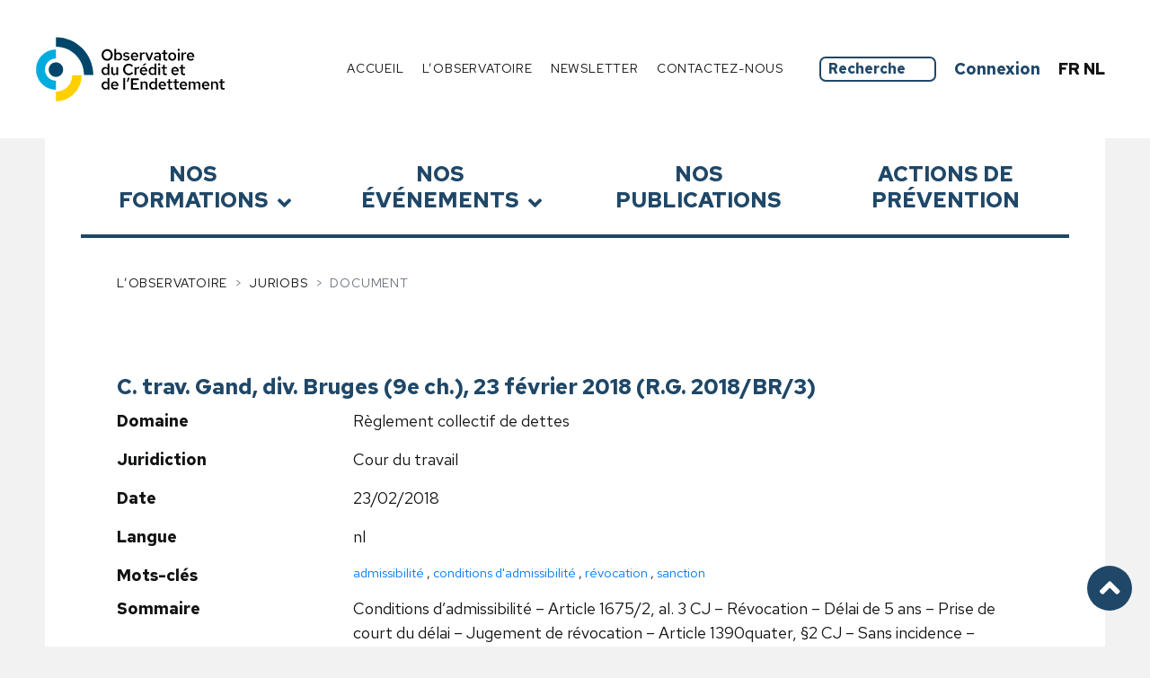

--- FILE ---
content_type: text/html; charset=UTF-8
request_url: https://observatoire-credit.be/fr/juriobs/152/c-trav-gand-div-bruges-9e-ch-23-fevrier-2018-rg-2018br3
body_size: 8648
content:
<!DOCTYPE html>
<html lang="fr">

<head>
    <title>Observatoire du Crédit et de l’Endettement</title>

    <meta charset="UTF-8">

    <!-- SEO -->
<title></title>

<meta name="description" itemprop="description" content="" />

<meta property="og:title" content="" />
<meta property="og:description" content="" />
<meta property="og:image" content="" />
<meta property="og:url" content="https://observatoire-credit.be/fr/juriobs/152/c-trav-gand-div-bruges-9e-ch-23-fevrier-2018-rg-2018br3" />
<meta property="og:type" content="article" />

<meta property="og:site_name" content="Observatoire du Crédit et de l’Endettement" />
<meta property="og:locale" content="fr" />
<!-- / SEO -->

    <!-- Favicons -->
    <!-- NB: Add favicon -->
    <!-- / Favicons -->

    <meta name="viewport" content="initial-scale=1, width=device-width, shrink-to-fit=no" />
    <meta name="HandheldFriendly" content="True" />

    <!-- favicon -->
    <link rel="apple-touch-icon" sizes="57x57" href="https://observatoire-credit.be/img/favicon/apple-icon-57x57.png">
    <link rel="apple-touch-icon" sizes="60x60" href="https://observatoire-credit.be/img/favicon/apple-icon-60x60.png">
    <link rel="apple-touch-icon" sizes="72x72" href="https://observatoire-credit.be/img/favicon/apple-icon-72x72.png">
    <link rel="apple-touch-icon" sizes="76x76" href="https://observatoire-credit.be/img/favicon/apple-icon-76x76.png">
    <link rel="apple-touch-icon" sizes="114x114" href="https://observatoire-credit.be/img/favicon/apple-icon-114x114.png">
    <link rel="apple-touch-icon" sizes="120x120" href="https://observatoire-credit.be/img/favicon/apple-icon-120x120.png">
    <link rel="apple-touch-icon" sizes="144x144" href="https://observatoire-credit.be/img/favicon/apple-icon-144x144.png">
    <link rel="apple-touch-icon" sizes="152x152" href="https://observatoire-credit.be/img/favicon/apple-icon-152x152.png">
    <link rel="apple-touch-icon" sizes="180x180" href="https://observatoire-credit.be/img/favicon/apple-icon-180x180.png">
    <link rel="icon" type="image/png" sizes="192x192"  href="https://observatoire-credit.be/img/favicon/android-icon-192x192.png">
    <link rel="icon" type="image/png" sizes="32x32" href="https://observatoire-credit.be/img/favicon/favicon-32x32.png">
    <link rel="icon" type="image/png" sizes="96x96" href="https://observatoire-credit.be/img/favicon/favicon-96x96.png">
    <link rel="icon" type="image/png" sizes="16x16" href="https://observatoire-credit.be/img/favicon/favicon-16x16.png">
    <link rel="manifest" href="/manifest.json">
    <meta name="msapplication-TileColor" content="#ffffff">
    <meta name="msapplication-TileImage" content="/ms-icon-144x144.png">
    <meta name="theme-color" content="#ffffff">

    <!-- Stylesheets -->
    <link href="https://fonts.googleapis.com/css?family=Red+Hat+Text:400,500,700&display=swap" rel="stylesheet" />
    <link href="https://cdnjs.cloudflare.com/ajax/libs/font-awesome/5.12.0-1/css/all.min.css" rel="stylesheet" />
    <!-- / Stylesheets -->

    <link href="https://observatoire-credit.be/css/app.css?id=5c459591672936350a5b" rel="stylesheet">

    <script
        src="https://code.jquery.com/jquery-3.4.1.min.js"
        integrity="sha256-CSXorXvZcTkaix6Yvo6HppcZGetbYMGWSFlBw8HfCJo="
        crossorigin="anonymous"></script>

    <script src="https://observatoire-credit.be/js/vendor.js?id=ee496b26f8ea9d34f7e7" defer></script>
    <script src="https://observatoire-credit.be/js/app.js?id=f0dbe960db55c9825d3e" defer></script>

    
    <meta name="csrf-token" content="dDLyyi6n4WKV0nSb2P1Sah4BqFzsBymhw0vV3amE" />

            <!-- Global site tag (gtag.js) - Google Analytics -->
        <script async src="https://www.googletagmanager.com/gtag/js?id=UA-24072550-1"></script>
        <script>
            window.dataLayer = window.dataLayer || [];
            function gtag(){dataLayer.push(arguments);}
            gtag('js', new Date());
            gtag('config', 'UA-24072550-1');
        </script>
    </head>

<body class="page-19">

<!-- Global wrapper -->
<div class="site-wrapper">

    <!-- Header -->
<header class="site-header fixed-top align-items-center">
    <div class="site-header-wrapper navbar navbar-expand-lg align-items-center mx-auto">
        <div class="navbar-brand p-0">
            <h1 class="site-logo m-0">
                <a href="https://observatoire-credit.be/fr" class="d-block">
                    <span class="sr-only sr-only-focusable">Observatoire du Crédit et de l’Endettement</span>
                    <img src="https://observatoire-credit.be/img/logo-observatoire-credit-endettement-fr.svg"
                         alt="Logo de l’Observatoire du Crédit et de l’Endettement"
                         width="210" height="70"/>
                </a>
            </h1>
        </div>

        <!-- Choose between different templates of nav -->
        <button class="navbar-toggler" type="button" data-toggle="collapse" data-target="#navbarSupportedContent"
                aria-controls="navbarSupportedContent" aria-expanded="false" aria-label="Basculer la navigation">
            <span class="navbar-toggler-icon"></span>
        </button>

        <div class="collapse navbar-collapse justify-content-end" id="navbarSupportedContent">
            <nav class="menu">
    <h2 class="sr-only">Menu</h2>
    <ul class="navbar-nav mr-auto list-unstyled align-items-center">

                                    <li class="nav-item px-3">
                    <a class="nav-link" href="https://observatoire-credit.be/fr">Accueil</a>
                </li>
                                                <li class="nav-item px-3 dropdown">

                    <a class="nav-link dropdown-toggle" data-toggle="dropdown" role="button"
                       href="">
                        L’Observatoire
                    </a>

                    <ul class="dropdown-menu">
                                                                                    <li class="dropdown-submenu">
                                    <a class="dropdown-item dropdown-toggle" href="">
                                        Qui sommes-nous ?
                                    </a>
                                    <div class="dropdown-menu">
                                                                                    <a class="dropdown-item" href="https://observatoire-credit.be/fr/historique">
                                                Historique
                                            </a>
                                                                                    <a class="dropdown-item" href="https://observatoire-credit.be/fr/missions">
                                                Missions
                                            </a>
                                                                                    <a class="dropdown-item" href="https://observatoire-credit.be/fr/conseil-administration">
                                                CA et AG
                                            </a>
                                                                                    <a class="dropdown-item" href="https://observatoire-credit.be/fr/equipe">
                                                Equipe
                                            </a>
                                                                                    <a class="dropdown-item" href="https://observatoire-credit.be/fr/rapport-activite">
                                                Rapports d’activité
                                            </a>
                                                                            </div>
                                </li>
                                                                                                                <li>
                                    <a class="dropdown-item" href="https://observatoire-credit.be/fr/presse">
                                        Presse
                                    </a>
                                </li>
                                                                                                                <li>
                                    <a class="dropdown-item" href="https://observatoire-credit.be/fr/evenements-passes">
                                        Evenements passés
                                    </a>
                                </li>
                                                                                                                <li>
                                    <a class="dropdown-item" href="https://observatoire-credit.be/fr/podcasts">
                                        Podcasts
                                    </a>
                                </li>
                                                                        </ul>
                </li>
                                                <li class="nav-item px-3">
                    <a class="nav-link" href="https://observatoire-credit.be/fr/newsletter">Newsletter</a>
                </li>
                                                <li class="nav-item px-3">
                    <a class="nav-link" href="https://observatoire-credit.be/fr/contact">Contactez-nous</a>
                </li>
                    
        <li class="nav-item pl-xl-5 pl-3 pr-1">

        </li>

        <li class="nav-item pr-2 pl-0">
            <form action="https://observatoire-credit.be/fr/recherche" method="GET" class="navbar-search py-3">
                <input type="text" name="query" class="form-control form-control-sm font-weight-bold"
                       placeholder="Recherche" value=""/>
            </form>
        </li>

                    <li class="nav-item px-2 font-weight-bold">
                <a href="https://observatoire-credit.be/fr/login" class="color-blue-magenta">Connexion</a>
            </li>
        
        <li class="nav-item px-2 font-weight-bold">
                            <a href="/fr" title="fr"
                   class="color-body is--active">
                    FR
                </a>
                            <a href="/nl" title="nl"
                   class="color-body ">
                    NL
                </a>
                    </li>

    </ul>
</nav>
        </div>
    </div>
</header>
<!-- / Header -->

          <!-- Main content -->
      <main class="site-main">
        <div class="container-fluid">

          <nav class="container-fluid">
  <h2 class="sr-only">Sous-menu</h2>
  <div class="menu-cell row">
          <a class="d-flex cell-link width_angle col-12 col-md-3 p-6 text-center align-items-center justify-content-center"
             href="https://observatoire-credit.be/fr/nos-formations">Nos <br />formations</a>
    <a class="d-flex cell-link width_angle alternative col-12 col-md-3 p-6 text-center align-items-center justify-content-center"
       href="https://observatoire-credit.be/fr/nos-evenements">Nos <br />événements</a>
    <a class="d-flex cell-link col-12 col-md-3 p-6 text-center align-items-center justify-content-center"
       href="https://observatoire-credit.be/fr/nos-analyses">Nos <br /> publications</a>
    <a class="d-flex cell-link col-12 col-md-3 p-6 text-center align-items-center justify-content-center"
       href="https://observatoire-credit.be/fr/actions-prevention">Actions de prévention</a>
  </div>
</nav>

          <!-- Main content wrapper -->
          <section class="px-6 mb-xl">

            <!-- Breadcrumb -->
            <nav class="py-6" aria-label="breadcrumb">
              <ol class="breadcrumb">
                  <li class="breadcrumb-item"><a href="/">L’Observatoire</a></li>
                  <li class="breadcrumb-item"><a href="https://observatoire-credit.be/fr/juriobs">JuriObs</a></li>
                <li class="breadcrumb-item active" aria-current="page">Document</li>
              </ol>
            </nav>
            <!-- / Breadcrumb -->

            <!-- Block: Result -->
<article class="mb-6 pt-5">
    <h3>C. trav. Gand, div. Bruges (9e ch.), 23 février 2018 (R.G. 2018/BR/3)</h3>

    
    <div class="row">
        <div class="col-12 col-md-3">
            <p class="m-0 font-weight-bold">Domaine</p>
        </div>
        <div class="col-12 col-md-9">
            <p>Règlement collectif de dettes</p>
        </div>
    </div>

            <div class="row">
            <div class="col-12 col-md-3">
                <p class="m-0 font-weight-bold">Juridiction</p>
            </div>
            <div class="col-12 col-md-9">
                <p>Cour du travail</p>
            </div>
        </div>
    
    
            <div class="row">
            <div class="col-12 col-md-3">
                <p class="m-0 font-weight-bold">Date</p>
            </div>
            <div class="col-12 col-md-9">
                <p>23/02/2018</p>
            </div>
        </div>
    
    
    <div class="row">
        <div class="col-12 col-md-3">
            <p class="m-0 font-weight-bold">Langue</p>
        </div>
        <div class="col-12 col-md-9">
            <p>nl</p>
        </div>
    </div>

    <div class="row">
        <div class="col-12 col-md-3">
            <p class="m-0 font-weight-bold">Mots-clés</p>
        </div>
        <div class="col-12 col-md-9">
            <p style="font-size: 0.8em;">
                                    <a href="https://observatoire-credit.be/fr/juriobs?action=rechercher&amp;keywords=%5B%7B%22id%22%3A26%2C%22value%22%3A%22admissibilit%5Cu00e9%22%7D%5D#results">admissibilité</a>
                                            ,
                                                        <a href="https://observatoire-credit.be/fr/juriobs?action=rechercher&amp;keywords=%5B%7B%22id%22%3A32%2C%22value%22%3A%22conditions+d%27admissibilit%5Cu00e9%22%7D%5D#results">conditions d&#039;admissibilité</a>
                                            ,
                                                        <a href="https://observatoire-credit.be/fr/juriobs?action=rechercher&amp;keywords=%5B%7B%22id%22%3A161%2C%22value%22%3A%22r%5Cu00e9vocation%22%7D%5D#results">révocation</a>
                                            ,
                                                        <a href="https://observatoire-credit.be/fr/juriobs?action=rechercher&amp;keywords=%5B%7B%22id%22%3A171%2C%22value%22%3A%22sanction%22%7D%5D#results">sanction</a>
                                                </p>
        </div>
    </div>

    <div class="row">
        <div class="col-12 col-md-3">
            <p class="m-0 font-weight-bold">Sommaire</p>
        </div>
        <div class="col-12 col-md-9">
            <p>Conditions d’admissibilité – Article 1675/2, al. 3 CJ – Révocation – Délai de 5 ans – Prise de court du délai – Jugement de révocation – Article 1390quater, §2 CJ – Sans incidence – Admissibilité</p>
        </div>
    </div>

            <div class="row">
            <div class="col-12 col-md-3">
                <p class="m-0 font-weight-bold">Fichier(s) téléchargeable(s)</p>
            </div>
            <div class="col-12 col-md-9">
                                    <p>
                        <a href="https://observatoire-credit.be/fr/juriobs/152/c-trav-gand-div-bruges-9e-ch-23-fevrier-2018-rg-2018br3?media=974&action=telecharger" class="td-underline" title="Télécharger le fichier">
                            R.G.-2018.BR.3.pdf
                        </a>
                    </p>
                            </div>
        </div>
    
    
    
</article>
<!-- / Block: Result -->

          </section>
          <!-- / Main content wrapper -->

        </div>
      </main>
      <!-- / Main content -->


    <!-- Footer -->
<footer class="site-footer bg-blue-magenta container-fluid text-white" role="contentInfo">
    <div class="hotlinks row p-6 text-center text-md-left">
        <div class="col-md-6 col-lg-3 col-12">
            <div class="site-footer-logo">
                <svg xmlns="http://www.w3.org/2000/svg" viewBox="0 0 228.896 76.712">
  <defs/>
  <path fill="#3A2794" d="M24.058 30.022a8.822 8.822 0 108.822 8.822 8.822 8.822 0 00-8.822-8.822" class="a"/>
  <path d="M93.241 19.133a6.879 6.879 0 01-.533 2.694 6.7 6.7 0 01-3.636 3.646 7.146 7.146 0 01-5.417 0 6.674 6.674 0 01-3.646-3.646 7.073 7.073 0 010-5.388 6.668 6.668 0 013.646-3.646 7.146 7.146 0 015.417 0 6.833 6.833 0 014.17 6.34zm-3.39 0a4.565 4.565 0 00-.266-1.571 3.848 3.848 0 00-.733-1.257 3.438 3.438 0 00-1.114-.828 3.32 3.32 0 00-2.78 0 3.423 3.423 0 00-1.114.828 3.837 3.837 0 00-.733 1.257 4.759 4.759 0 000 3.141 3.822 3.822 0 00.733 1.257 3.415 3.415 0 001.114.829 3.326 3.326 0 002.78 0 3.429 3.429 0 001.114-.829 3.834 3.834 0 00.733-1.257 4.558 4.558 0 00.266-1.57zM105.33 20.904a5.271 5.271 0 01-.352 1.933 4.9 4.9 0 01-.97 1.571 4.641 4.641 0 01-1.458 1.061 4.182 4.182 0 01-1.789.391 3.4 3.4 0 01-1.495-.334 3.511 3.511 0 01-1.19-.923v1.2h-3.051V12.184l3.084-.476v5.522a3.484 3.484 0 011.238-.953 3.775 3.775 0 011.637-.361 3.821 3.821 0 011.695.39 4.287 4.287 0 011.38 1.066 5.231 5.231 0 01.923 1.59 5.474 5.474 0 01.348 1.942zm-5.369-2.435a2.53 2.53 0 00-1.028.2 2.4 2.4 0 00-.819.6v3.275a2.709 2.709 0 00.838.571 2.473 2.473 0 001.009.21 2.226 2.226 0 001.676-.695 2.418 2.418 0 00.666-1.742 2.378 2.378 0 00-.676-1.724 2.236 2.236 0 00-1.666-.695zM106.206 24.789l1.352-2.057a10.725 10.725 0 001.752.771 4.7 4.7 0 001.408.219 2.052 2.052 0 001.028-.219.654.654 0 00.381-.58.553.553 0 00-.219-.457 1.555 1.555 0 00-.7-.247l-1.885-.343a4.06 4.06 0 01-2.161-.99 2.509 2.509 0 01-.733-1.866 2.831 2.831 0 011.095-2.361 4.781 4.781 0 013.018-.857 7.447 7.447 0 012.038.286 8.512 8.512 0 011.961.837l-1.408 1.961a7.133 7.133 0 00-1.438-.629 4.757 4.757 0 00-1.38-.21 1.741 1.741 0 00-.866.181.558.558 0 00-.314.5.519.519 0 00.219.457 2.081 2.081 0 00.79.247l1.847.343a4.214 4.214 0 012.208 1 2.384 2.384 0 01.743 1.837 2.918 2.918 0 01-.315 1.343 3.148 3.148 0 01-.885 1.066 4.4 4.4 0 01-1.352.7 5.33 5.33 0 01-1.676.257 9.809 9.809 0 01-2.494-.3 6.392 6.392 0 01-2.014-.889zM125.44 24.407a6.4 6.4 0 01-1.923 1.209 6.155 6.155 0 01-2.209.371 5.255 5.255 0 01-2.028-.39 5.182 5.182 0 01-1.646-1.076 4.95 4.95 0 01-1.1-1.619 5.017 5.017 0 01-.4-2 5.279 5.279 0 01.381-2.018 5.088 5.088 0 011.038-1.619 4.7 4.7 0 011.57-1.076 4.949 4.949 0 011.961-.39 4.791 4.791 0 011.951.39 4.585 4.585 0 011.524 1.076 4.947 4.947 0 011 1.647 5.931 5.931 0 01.362 2.1v.667h-6.759a2.459 2.459 0 00.837 1.332 2.246 2.246 0 001.467.514 2.891 2.891 0 001.114-.209 2.072 2.072 0 00.828-.609zm-4.379-6.207a1.73 1.73 0 00-1.219.456 2.433 2.433 0 00-.685 1.275h3.9a2.351 2.351 0 00-.724-1.266 1.874 1.874 0 00-1.276-.465zM127.569 25.798v-9.824h3.084v2.224a4.8 4.8 0 011.133-1.819 2.2 2.2 0 011.533-.6 3.531 3.531 0 01.533.066 2.577 2.577 0 01.495.182v2.646a3.3 3.3 0 00-.666-.219 3.523 3.523 0 00-.781-.086 2.614 2.614 0 00-1.285.332 2.7 2.7 0 00-.962.885v6.213zM138.897 25.796l-3.979-9.824h3.351l2.228 6.169 2.247-6.169h3.179l-4.017 9.824zM149.92 25.949a3.581 3.581 0 01-2.437-.828 2.708 2.708 0 01-.952-2.142 2.472 2.472 0 011.009-2.1 4.637 4.637 0 012.818-.753 5.879 5.879 0 011.086.1 7.152 7.152 0 011.2.352v-.8a1.246 1.246 0 00-.485-1.066 2.43 2.43 0 00-1.457-.362 5.327 5.327 0 00-1.228.162 9.937 9.937 0 00-1.532.524l-1.066-2.151a13.345 13.345 0 012.314-.8 9.427 9.427 0 012.2-.267 4.726 4.726 0 013.17.97 3.394 3.394 0 011.133 2.723v6.283h-3.046v-.857a4.487 4.487 0 01-1.3.771 4.1 4.1 0 01-1.427.241zm-.552-3.027a.822.822 0 00.4.733 2.031 2.031 0 001.1.257 3.437 3.437 0 00.924-.124 3.246 3.246 0 00.847-.371V22.16c-.28-.063-.562-.114-.847-.152a6.365 6.365 0 00-.848-.058 2.276 2.276 0 00-1.171.248.794.794 0 00-.405.724zM158.736 22.77v-4.421h-1.9v-2.38h1.9v-2.72l3.084-.628v3.351h2.631v2.38h-2.628v3.808a1.186 1.186 0 00.3.914 1.481 1.481 0 001 .267 3.767 3.767 0 00.533-.038 5.661 5.661 0 00.724-.171v2.494a6.332 6.332 0 01-1.028.219 7.824 7.824 0 01-1.086.086 3.828 3.828 0 01-2.628-.8 3 3 0 01-.902-2.361zM165.437 20.903a5.17 5.17 0 01.391-2.018 4.865 4.865 0 011.072-1.605 5.034 5.034 0 011.628-1.066 5.255 5.255 0 012.028-.39 5.325 5.325 0 012.037.39 5.019 5.019 0 011.637 1.066 4.876 4.876 0 011.076 1.609 5.182 5.182 0 01.39 2.018 5.067 5.067 0 01-.4 2.018 4.924 4.924 0 01-2.713 2.676 5.466 5.466 0 01-4.055 0 4.9 4.9 0 01-2.7-2.695 5.12 5.12 0 01-.391-2.003zm5.122 2.475a1.935 1.935 0 001.532-.695 2.629 2.629 0 00.6-1.781 2.7 2.7 0 00-.6-1.8 1.914 1.914 0 00-1.532-.714 1.887 1.887 0 00-1.524.714 2.731 2.731 0 00-.59 1.8 2.655 2.655 0 00.59 1.781 1.906 1.906 0 001.524.697zM178.937 14.45a1.674 1.674 0 01-1.228-.5 1.65 1.65 0 01-.505-1.209 1.757 1.757 0 011.733-1.733 1.7 1.7 0 011.228.514 1.693 1.693 0 01.019 2.428 1.7 1.7 0 01-1.247.5zm1.542 1.523v9.819h-3.08v-9.82zM182.592 25.798v-9.824h3.085v2.224a4.8 4.8 0 011.133-1.819 2.2 2.2 0 011.532-.6 3.52 3.52 0 01.533.066 2.546 2.546 0 01.495.182v2.646a3.289 3.289 0 00-.666-.219 3.516 3.516 0 00-.781-.086 2.614 2.614 0 00-1.285.332 2.7 2.7 0 00-.962.885v6.213zM199.327 24.407a6.413 6.413 0 01-1.923 1.209 6.155 6.155 0 01-2.209.371 5.256 5.256 0 01-2.028-.39 5.175 5.175 0 01-1.646-1.076 4.949 4.949 0 01-1.1-1.619 5.017 5.017 0 01-.4-2 5.291 5.291 0 01.38-2.018 5.089 5.089 0 011.038-1.619 4.7 4.7 0 011.57-1.076 4.949 4.949 0 011.961-.39 4.791 4.791 0 011.951.39 4.585 4.585 0 011.524 1.076 4.946 4.946 0 011 1.647 5.931 5.931 0 01.362 2.1v.667h-6.759a2.459 2.459 0 00.838 1.332 2.246 2.246 0 001.467.514 2.891 2.891 0 001.114-.209 2.072 2.072 0 00.828-.609zm-4.379-6.207a1.73 1.73 0 00-1.219.456 2.433 2.433 0 00-.685 1.275h3.9a2.355 2.355 0 00-.724-1.266 1.875 1.875 0 00-1.272-.465z" class="b"/>
  <g>
    <path d="M86.767 43.161v-1.276a3.357 3.357 0 01-1.266 1.009 3.991 3.991 0 01-3.361-.018 4.289 4.289 0 01-1.38-1.038 4.91 4.91 0 01-.914-1.543 5.5 5.5 0 01.009-3.8 4.736 4.736 0 01.943-1.542 4.511 4.511 0 011.418-1.028 4.1 4.1 0 011.752-.381 3.584 3.584 0 011.533.333 3.881 3.881 0 011.247.924v-5.258l2.152-.362v13.976zm-5.122-4.76a3.054 3.054 0 00.819 2.171 2.652 2.652 0 002.018.876 2.993 2.993 0 001.267-.267 2.76 2.76 0 001-.781v-4.018a3.058 3.058 0 00-1.009-.752 2.937 2.937 0 00-1.257-.276 2.66 2.66 0 00-2.028.867 3.067 3.067 0 00-.805 2.179zM93.392 33.621v5.674a2.366 2.366 0 00.572 1.656 1.959 1.959 0 001.524.628 2.4 2.4 0 001.18-.3 2.583 2.583 0 00.914-.885v-6.778h2.151v9.539h-2.151v-1.58a3.814 3.814 0 01-1.3 1.285 3.408 3.408 0 01-1.742.448 3.16 3.16 0 01-2.371-.952 3.381 3.381 0 01-.923-2.456v-6.283zM112.737 41.294a4.413 4.413 0 001.952-.448 4.73 4.73 0 001.609-1.285l1.5 1.447a6.861 6.861 0 01-5.141 2.342 6.927 6.927 0 01-2.713-.533 6.856 6.856 0 010-12.662 7.093 7.093 0 015.617.1 6.332 6.332 0 012.294 1.733l-1.542 1.524a5.064 5.064 0 00-1.656-1.362 4.346 4.346 0 00-2-.485 4.4 4.4 0 00-1.809.371 4.323 4.323 0 00-1.438 1.018 4.891 4.891 0 00-.952 1.532 5.332 5.332 0 000 3.808 4.61 4.61 0 00.971 1.523 4.605 4.605 0 003.3 1.38zM119.632 43.161v-9.539h2.151v2.075a3.8 3.8 0 011.057-1.665 2.337 2.337 0 011.571-.581 4.383 4.383 0 01.476.058 2.6 2.6 0 01.456.133v1.885a2.354 2.354 0 00-.561-.171 3.489 3.489 0 00-.619-.057 2.454 2.454 0 00-1.39.419 2.873 2.873 0 00-.99 1.162v6.283zM134.594 41.943a6.336 6.336 0 01-1.781 1.066 5.621 5.621 0 01-2.009.343 4.814 4.814 0 01-1.9-.38 4.674 4.674 0 01-1.543-1.047 5.072 5.072 0 01-1.408-3.523 5.323 5.323 0 01.352-1.951 4.766 4.766 0 01.97-1.561 4.541 4.541 0 013.323-1.419 4.347 4.347 0 013.227 1.39 4.717 4.717 0 01.943 1.552 5.523 5.523 0 01.343 1.97v.533h-7.045a3 3 0 00.962 1.866 2.711 2.711 0 001.894.742 3.392 3.392 0 001.266-.238 2.766 2.766 0 001-.657zm-4.018-6.721a2.239 2.239 0 00-1.619.647 3.082 3.082 0 00-.857 1.733h4.969a3.127 3.127 0 00-.866-1.714 2.236 2.236 0 00-1.626-.667zm1.085-5.845h2.684l-3.161 2.532h-1.885zM143.885 43.161v-1.276a3.357 3.357 0 01-1.266 1.009 3.989 3.989 0 01-3.36-.018 4.274 4.274 0 01-1.38-1.038 4.9 4.9 0 01-.914-1.543 5.333 5.333 0 01-.333-1.894 5.271 5.271 0 01.343-1.9 4.735 4.735 0 01.942-1.542 4.506 4.506 0 011.419-1.028 4.1 4.1 0 011.752-.381 3.581 3.581 0 011.532.333 3.881 3.881 0 011.247.924v-5.264l2.152-.362v13.976zm-5.122-4.76a3.057 3.057 0 00.819 2.171 2.653 2.653 0 002.018.876 2.992 2.992 0 001.266-.267 2.76 2.76 0 001-.781v-4.018a3.058 3.058 0 00-1.009-.752 2.934 2.934 0 00-1.256-.276 2.658 2.658 0 00-2.028.867 3.067 3.067 0 00-.81 2.179zM149.483 31.68a1.3 1.3 0 01-.942-.381 1.252 1.252 0 01-.391-.933 1.365 1.365 0 011.333-1.333 1.3 1.3 0 01.952.4 1.28 1.28 0 01.4.933 1.254 1.254 0 01-.39.933 1.323 1.323 0 01-.962.381zm1.085 1.942v9.539h-2.151v-9.539zM154.109 40.647v-5.312h-1.924v-1.713h1.922v-2.627l2.151-.457v3.084h2.666v1.714h-2.666v4.836a1.354 1.354 0 00.3 1 1.449 1.449 0 001.028.3 3.554 3.554 0 00.6-.047 5.452 5.452 0 00.695-.181v1.809a5.423 5.423 0 01-.923.2 7.2 7.2 0 01-.923.066 3.155 3.155 0 01-2.18-.676 2.536 2.536 0 01-.746-1.996zM172.768 41.942a6.333 6.333 0 01-1.78 1.066 5.621 5.621 0 01-2.009.343 4.814 4.814 0 01-1.9-.38 4.675 4.675 0 01-1.543-1.047 5.072 5.072 0 01-1.408-3.523 5.309 5.309 0 01.352-1.951 4.765 4.765 0 01.97-1.561 4.541 4.541 0 013.323-1.419A4.35 4.35 0 01172 34.86a4.715 4.715 0 01.942 1.552 5.522 5.522 0 01.343 1.97v.533h-7.045a3 3 0 00.962 1.866 2.714 2.714 0 001.895.742 3.4 3.4 0 001.266-.238 2.772 2.772 0 001-.657zm-4.017-6.721a2.238 2.238 0 00-1.619.647 3.078 3.078 0 00-.857 1.733h4.969a3.127 3.127 0 00-.866-1.714 2.237 2.237 0 00-1.627-.666zM176.08 40.647v-5.312h-1.923v-1.713h1.923v-2.627l2.151-.457v3.084h2.666v1.714h-2.666v4.836a1.351 1.351 0 00.3 1 1.449 1.449 0 001.028.3 3.559 3.559 0 00.6-.047 5.509 5.509 0 00.695-.181v1.809a5.438 5.438 0 01-.923.2 7.215 7.215 0 01-.924.066 3.157 3.157 0 01-2.18-.676 2.538 2.538 0 01-.747-1.996z" class="b"/>
  </g>
  <g>
    <path d="M86.767 60.524v-1.275a3.357 3.357 0 01-1.266 1.009 3.991 3.991 0 01-3.361-.018 4.3 4.3 0 01-1.38-1.038 4.91 4.91 0 01-.914-1.543 5.5 5.5 0 01.009-3.8 4.736 4.736 0 01.943-1.542 4.49 4.49 0 011.418-1.028 4.1 4.1 0 011.752-.381 3.584 3.584 0 011.533.333 3.881 3.881 0 011.247.924v-5.254l2.152-.362v13.975zm-5.122-4.76a3.054 3.054 0 00.819 2.171 2.652 2.652 0 002.018.876 2.992 2.992 0 001.267-.267 2.759 2.759 0 001-.781v-4.017a3.058 3.058 0 00-1.009-.752 2.937 2.937 0 00-1.257-.276 2.66 2.66 0 00-2.028.867 3.066 3.066 0 00-.805 2.179zM99.505 59.304a6.334 6.334 0 01-1.78 1.066 5.622 5.622 0 01-2.009.343 4.813 4.813 0 01-1.9-.38 4.674 4.674 0 01-1.543-1.047 5.072 5.072 0 01-1.408-3.523 5.323 5.323 0 01.352-1.951 4.766 4.766 0 01.97-1.561 4.541 4.541 0 013.323-1.419 4.35 4.35 0 013.227 1.39 4.709 4.709 0 01.942 1.552 5.523 5.523 0 01.343 1.97v.533h-7.045a3 3 0 00.962 1.866 2.714 2.714 0 001.895.742 3.392 3.392 0 001.266-.238 2.766 2.766 0 001-.657zm-4.017-6.721a2.238 2.238 0 00-1.619.647 3.078 3.078 0 00-.857 1.733h4.969a3.127 3.127 0 00-.866-1.714 2.237 2.237 0 00-1.627-.664zM108.091 46.549v13.975h-2.151V46.911zM111.519 46.245h2.171l-1.866 5.026h-1.582zM115.288 60.524V47.197h9.537v1.942h-7.254v3.713h5.065v1.9h-5.065v3.827h7.33v1.942zM126.96 60.524v-9.539h2.151v1.561a3.729 3.729 0 011.3-1.275 3.427 3.427 0 011.723-.438 3.143 3.143 0 012.371.962 3.388 3.388 0 01.923 2.447v6.283h-2.151v-5.673a2.369 2.369 0 00-.571-1.657 1.96 1.96 0 00-1.524-.628 2.347 2.347 0 00-1.171.3 2.723 2.723 0 00-.9.847v6.816zM144.59 60.524v-1.275a3.357 3.357 0 01-1.266 1.009 3.989 3.989 0 01-3.36-.018 4.294 4.294 0 01-1.381-1.038 4.91 4.91 0 01-.914-1.543 5.333 5.333 0 01-.333-1.894 5.271 5.271 0 01.343-1.9 4.735 4.735 0 01.942-1.542 4.489 4.489 0 011.418-1.028 4.1 4.1 0 011.752-.381 3.584 3.584 0 011.532.333 3.881 3.881 0 011.247.924v-5.26l2.152-.362v13.975zm-5.122-4.76a3.054 3.054 0 00.819 2.171 2.653 2.653 0 002.018.876 2.991 2.991 0 001.266-.267 2.759 2.759 0 001-.781v-4.017a3.057 3.057 0 00-1.009-.752 2.934 2.934 0 00-1.256-.276 2.658 2.658 0 00-2.028.867 3.064 3.064 0 00-.81 2.179zM157.327 59.304a6.347 6.347 0 01-1.781 1.066 5.622 5.622 0 01-2.009.343 4.814 4.814 0 01-1.9-.38 4.673 4.673 0 01-1.543-1.047 5.072 5.072 0 01-1.408-3.523 5.323 5.323 0 01.352-1.951 4.765 4.765 0 01.97-1.561 4.541 4.541 0 013.323-1.419 4.347 4.347 0 013.227 1.39 4.71 4.71 0 01.943 1.552 5.523 5.523 0 01.343 1.97v.533h-7.051a3 3 0 00.962 1.866 2.711 2.711 0 001.894.742 3.392 3.392 0 001.266-.238 2.766 2.766 0 001-.657zm-4.018-6.721a2.238 2.238 0 00-1.619.647 3.078 3.078 0 00-.857 1.733h4.969a3.127 3.127 0 00-.866-1.714 2.236 2.236 0 00-1.626-.664zM160.64 58.011V52.7h-1.923v-1.714h1.923v-2.627l2.151-.457v3.084h2.666V52.7h-2.67v4.836a1.354 1.354 0 00.3 1 1.449 1.449 0 001.028.3 3.484 3.484 0 00.6-.048 5.339 5.339 0 00.695-.18v1.809a5.367 5.367 0 01-.923.2 7.085 7.085 0 01-.924.067 3.154 3.154 0 01-2.179-.676 2.536 2.536 0 01-.744-1.997zM168.426 58.011V52.7h-1.922v-1.714h1.922v-2.627l2.151-.457v3.084h2.666V52.7h-2.666v4.836a1.354 1.354 0 00.3 1 1.449 1.449 0 001.028.3 3.479 3.479 0 00.6-.048 5.313 5.313 0 00.695-.18v1.809a5.34 5.34 0 01-.923.2 7.084 7.084 0 01-.923.067 3.155 3.155 0 01-2.18-.676 2.536 2.536 0 01-.748-1.997zM182.936 59.304a6.335 6.335 0 01-1.78 1.066 5.623 5.623 0 01-2.009.343 4.813 4.813 0 01-1.9-.38 4.674 4.674 0 01-1.543-1.047 5.076 5.076 0 01-1.409-3.523 5.309 5.309 0 01.353-1.951 4.766 4.766 0 01.97-1.561 4.538 4.538 0 013.323-1.419 4.35 4.35 0 013.227 1.39 4.709 4.709 0 01.942 1.552 5.524 5.524 0 01.343 1.97v.533h-7.045a3 3 0 00.962 1.866 2.713 2.713 0 001.894.742 3.4 3.4 0 001.267-.238 2.772 2.772 0 001-.657zm-4.018-6.721a2.237 2.237 0 00-1.618.647 3.078 3.078 0 00-.857 1.733h4.969a3.124 3.124 0 00-.867-1.714 2.234 2.234 0 00-1.628-.664zM185.357 60.524v-9.539h2.151v1.519a3.894 3.894 0 011.247-1.247 3.026 3.026 0 011.589-.428 2.945 2.945 0 011.695.5 3.053 3.053 0 011.1 1.343 3.693 3.693 0 011.342-1.38 3.576 3.576 0 011.819-.467 2.889 2.889 0 012.247.971 3.584 3.584 0 01.875 2.494v6.226h-2.151v-5.769a2.336 2.336 0 00-.523-1.59 1.767 1.767 0 00-1.4-.6 2.029 2.029 0 00-1.066.286 2.825 2.825 0 00-.857.837c.013.1.023.2.029.3s.01.2.01.3v6.226h-2.151v-5.769a2.333 2.333 0 00-.524-1.59 1.766 1.766 0 00-1.4-.6 2.048 2.048 0 00-1.047.276 2.59 2.59 0 00-.837.809v6.873zM209.971 59.304a6.328 6.328 0 01-1.781 1.066 5.622 5.622 0 01-2.009.343 4.816 4.816 0 01-1.9-.38 4.671 4.671 0 01-1.542-1.047 5.076 5.076 0 01-1.409-3.523 5.323 5.323 0 01.352-1.951 4.779 4.779 0 01.971-1.561 4.538 4.538 0 013.323-1.419 4.349 4.349 0 013.227 1.39 4.708 4.708 0 01.942 1.552 5.522 5.522 0 01.343 1.97v.533h-7.045a3 3 0 00.962 1.866 2.714 2.714 0 001.894.742 3.392 3.392 0 001.266-.238 2.769 2.769 0 001-.657zm-4.018-6.721a2.237 2.237 0 00-1.618.647 3.079 3.079 0 00-.857 1.733h4.969a3.123 3.123 0 00-.866-1.714 2.236 2.236 0 00-1.627-.664zM212.389 60.524v-9.539h2.156v1.561a3.735 3.735 0 011.3-1.275 3.427 3.427 0 011.723-.438 3.142 3.142 0 012.371.962 3.389 3.389 0 01.924 2.447v6.283h-2.152v-5.673a2.366 2.366 0 00-.571-1.657 1.959 1.959 0 00-1.524-.628 2.343 2.343 0 00-1.171.3 2.732 2.732 0 00-.9.847v6.816zM224.079 58.011V52.7h-1.918v-1.714h1.923v-2.627l2.151-.457v3.084h2.666V52.7h-2.666v4.836a1.354 1.354 0 00.3 1 1.449 1.449 0 001.028.3 3.485 3.485 0 00.6-.048 5.345 5.345 0 00.695-.18v1.809a5.37 5.37 0 01-.923.2 7.086 7.086 0 01-.924.067 3.154 3.154 0 01-2.179-.676 2.536 2.536 0 01-.753-1.997z" class="b"/>
  </g>
  <path fill="#3A2794" d="M58.138 45.354h11.279A45.355 45.355 0 0024.063 0v11.279a34.076 34.076 0 0134.075 34.075" class="a"/>
  <path fill="#79d2e2" d="M24.063 52.129a13.285 13.285 0 110-26.57V14.782a24.063 24.063 0 000 48.125z"/>
  <path fill="#96d3ec" d="M43.932 45.439a19.869 19.869 0 01-19.869 19.869v11.4a31.273 31.273 0 0031.272-31.273z"/>
</svg>            </div>
        </div>

        <div class="col-md-6 col-lg-3 col-12">
            <ul class="list-unstyled">
                                    <li><a href="https://observatoire-credit.be/fr">Accueil</a></li>
                                    <li><a href="https://observatoire-credit.be/fr/newsletter">Newsletter</a></li>
                                    <li><a href="https://observatoire-credit.be/fr/contact">Contactez-nous</a></li>
                                    <li><a href="">Nos formations</a></li>
                            </ul>
        </div>
            <div class="col-md-6 col-lg-3 col-12">
            <ul class="list-unstyled">
                                    <li><a href="https://observatoire-credit.be/fr/nos-evenements">Nos évènements</a></li>
                                    <li><a href="https://observatoire-credit.be/fr/nos-analyses">Nos publications</a></li>
                                    <li><a href="https://observatoire-credit.be/fr/rapport-activite">Nos rapports</a></li>
                            </ul>
        </div>
    
        <div class="col-md-6 col-lg-3 col-12">
            <address>

                <p>Ch&acirc;teau de Cartier</p>
<p>38, Place du Perron</p>
<p>6030 Marchienne-au-Pont<br />Belgique</p>
<p>Mail g&eacute;n&eacute;ral : info@observatoire-credit.be - N&deg;entr. : 0452.320.403 - RPM Hainaut (div.Charleroi) - IBAN : BE91 0682 4452 2576</p>
                <abbr title="Téléphone">T</abbr>
                <a href="tel:071 33 12 59" class="color-light">
                    071 33 12 59                </a>

                <br/>

                <abbr title="Fax">F</abbr>
                <a href="fax:071 32 25 00" class="color-light">
                    071 32 25 00                </a>

            </address>
        </div>
    </div>
    <div class="colophon border-top border-white text-center text-md-right">
        <ul class="colophon-links list-unstyled m-0">
                    <li class="d-inline-block">
                <a href="https://observatoire-credit.be/fr/confidentialite" class="colophon-link">Confidentialité</a>
            </li>
                    <li class="d-inline-block">
                <a href="https://observatoire-credit.be/fr/plan" class="colophon-link">Plan</a>
            </li>
                    <li class="d-inline-block">
                <a href="https://observatoire-credit.be/fr/liens-utiles" class="colophon-link">Liens utiles</a>
            </li>
            </ul>
    </div>
</footer>
<!-- / Footer -->

     <div class="up_btn">
    	<a class="js-gotop" href="#">
    		<i class="fas fa-angle-up"></i>
    	</a>
    </div>
   
</div>
<!-- / Global wrapper -->

<form id="form-logout" method="POST" action="https://observatoire-credit.be/fr/logout">
    <input type="hidden" name="_token" value="dDLyyi6n4WKV0nSb2P1Sah4BqFzsBymhw0vV3amE" autocomplete="off"></form>





</body>
</html>


--- FILE ---
content_type: image/svg+xml
request_url: https://observatoire-credit.be/img/logo-observatoire-credit-endettement-fr.svg
body_size: 3750
content:
<?xml version="1.0" encoding="utf-8"?>
<!-- Generator: Adobe Illustrator 24.1.0, SVG Export Plug-In . SVG Version: 6.00 Build 0)  -->
<svg version="1.1" id="Calque_1" xmlns="http://www.w3.org/2000/svg" xmlns:xlink="http://www.w3.org/1999/xlink" x="0px" y="0px"
	 viewBox="0 0 386.7 135.4" style="enable-background:new 0 0 386.7 135.4;" xml:space="preserve">
<style type="text/css">
	.st1{display:inline;fill:#1F4767;}
	.st2{display:inline;fill:#70B0D4;}
	.st3{display:inline;fill:#F0CB24;}
	.st4{display:inline;fill:#1D1D1B;}
	.st5{fill:#00466A;}
	.st6{fill:#00ACDD;}
	.st7{fill:#FFCF00;}
</style>
<g>
	<path d="M157.4,38.5c0,1.6-0.3,3.1-0.9,4.6c-0.6,1.5-1.4,2.7-2.4,3.7s-2.2,1.9-3.6,2.5c-1.4,0.6-2.9,0.9-4.5,0.9s-3.1-0.3-4.5-0.9
		s-2.6-1.4-3.6-2.5c-1-1-1.8-2.3-2.4-3.7c-0.6-1.4-0.9-3-0.9-4.6s0.3-3.1,0.9-4.6c0.6-1.4,1.4-2.7,2.4-3.7s2.2-1.9,3.6-2.5
		c1.4-0.6,2.9-0.9,4.5-0.9s3.1,0.3,4.5,0.9c1.4,0.6,2.6,1.4,3.6,2.5c1,1,1.8,2.3,2.4,3.7C157.1,35.4,157.4,36.9,157.4,38.5z
		 M153.5,38.5c0-1.2-0.2-2.2-0.6-3.2c-0.4-1-0.9-1.9-1.6-2.6c-0.7-0.7-1.4-1.3-2.4-1.7s-1.9-0.6-2.9-0.6c-1.1,0-2,0.2-2.9,0.6
		s-1.7,1-2.4,1.7c-0.7,0.7-1.2,1.6-1.6,2.6c-0.4,1-0.6,2.1-0.6,3.2s0.2,2.2,0.6,3.2c0.4,1,0.9,1.9,1.6,2.6s1.4,1.3,2.4,1.7
		s1.9,0.6,2.9,0.6c1.1,0,2-0.2,2.9-0.6s1.7-1,2.4-1.7c0.7-0.7,1.2-1.6,1.6-2.6C153.3,40.7,153.5,39.7,153.5,38.5z"/>
	<path d="M176.7,41.7c0,1.1-0.2,2.2-0.6,3.2c-0.4,1-0.9,1.9-1.6,2.6c-0.7,0.7-1.5,1.3-2.4,1.7s-1.9,0.6-3,0.6
		c-0.9,0-1.8-0.2-2.7-0.6s-1.5-0.9-2.1-1.7v2.1h-3.6v-23l3.6-0.6v9.7c0.6-0.7,1.3-1.3,2.1-1.7c0.8-0.4,1.8-0.6,2.8-0.6
		s2,0.2,2.9,0.6s1.7,1,2.3,1.8s1.2,1.6,1.5,2.6C176.5,39.5,176.7,40.6,176.7,41.7z M168.3,36.6c-0.8,0-1.5,0.1-2.2,0.5
		c-0.6,0.3-1.2,0.8-1.7,1.4v6.7c0.5,0.6,1,1,1.7,1.3c0.7,0.3,1.4,0.5,2.2,0.5c1.4,0,2.5-0.5,3.4-1.5s1.4-2.2,1.4-3.7
		s-0.5-2.7-1.4-3.7S169.7,36.6,168.3,36.6z"/>
	<path d="M178.6,47.9l1.7-2.5c1,0.7,2,1.1,2.8,1.4c0.8,0.3,1.6,0.4,2.4,0.4c1,0,1.8-0.2,2.4-0.6c0.6-0.4,0.9-0.9,0.9-1.6
		c0-0.5-0.2-0.9-0.5-1.2c-0.4-0.3-0.9-0.5-1.7-0.7l-2.9-0.5c-1.5-0.3-2.7-0.8-3.5-1.5c-0.8-0.7-1.2-1.7-1.2-2.9
		c0-1.5,0.6-2.7,1.7-3.6c1.1-0.9,2.7-1.4,4.5-1.4c1.1,0,2.2,0.2,3.2,0.5s2.1,0.8,3.1,1.5l-1.7,2.4c-0.8-0.5-1.6-0.9-2.5-1.2
		c-0.8-0.2-1.6-0.4-2.4-0.4s-1.5,0.2-2,0.5s-0.8,0.8-0.8,1.4c0,0.5,0.2,0.9,0.5,1.2c0.3,0.3,0.9,0.5,1.8,0.6l2.8,0.5
		c1.6,0.3,2.8,0.8,3.6,1.6c0.8,0.8,1.2,1.7,1.2,2.9c0,0.7-0.2,1.4-0.5,2.1c-0.3,0.6-0.8,1.2-1.4,1.7c-0.6,0.5-1.3,0.8-2.1,1.1
		c-0.8,0.3-1.7,0.4-2.6,0.4c-1.4,0-2.7-0.2-3.9-0.6C180.5,49.2,179.4,48.6,178.6,47.9z"/>
	<path d="M209,47.7c-1,0.8-2,1.4-3,1.8s-2.1,0.6-3.4,0.6c-1.1,0-2.2-0.2-3.2-0.6s-1.9-1-2.6-1.8s-1.3-1.6-1.7-2.7s-0.7-2.1-0.7-3.3
		s0.2-2.3,0.6-3.3c0.4-1,0.9-1.9,1.6-2.6s1.5-1.3,2.5-1.8s2-0.6,3.1-0.6s2.1,0.2,3,0.6c0.9,0.4,1.7,1,2.4,1.7
		c0.7,0.7,1.2,1.6,1.6,2.6s0.6,2.1,0.6,3.3v0.9h-11.9c0.2,1.3,0.7,2.3,1.6,3.1c0.9,0.8,2,1.3,3.2,1.3c0.8,0,1.5-0.1,2.1-0.4
		c0.7-0.3,1.2-0.6,1.7-1.1L209,47.7z M202.2,36.3c-1.1,0-2,0.4-2.7,1.1c-0.8,0.7-1.2,1.7-1.5,2.9h8.4c-0.2-1.2-0.7-2.1-1.5-2.9
		C204.2,36.7,203.3,36.3,202.2,36.3z"/>
	<path d="M213.1,49.8V33.6h3.6v3.5c0.4-1.2,1-2.2,1.8-2.8c0.8-0.6,1.6-1,2.7-1c0.3,0,0.6,0,0.8,0.1c0.2,0,0.5,0.1,0.8,0.2v3.2
		c-0.3-0.1-0.6-0.2-1-0.3s-0.7-0.1-1-0.1c-0.9,0-1.6,0.2-2.4,0.7s-1.3,1.1-1.7,2v10.6L213.1,49.8L213.1,49.8z"/>
	<path d="M230.4,49.8l-6.6-16.1h4l4.5,11.8l4.5-11.8h3.8L234,49.8H230.4z"/>
	<path d="M247.6,50c-1.7,0-3-0.5-4.1-1.4s-1.6-2.1-1.6-3.5s0.5-2.6,1.7-3.4c1.1-0.9,2.6-1.3,4.5-1.3c0.8,0,1.5,0.1,2.2,0.2
		s1.4,0.4,2.2,0.8v-1.8c0-1-0.3-1.9-0.9-2.4s-1.5-0.8-2.8-0.8c-0.7,0-1.4,0.1-2.2,0.3c-0.8,0.2-1.6,0.5-2.5,1l-1.3-2.6
		c1.2-0.6,2.4-1,3.5-1.2c1.1-0.3,2.2-0.4,3.2-0.4c2.1,0,3.7,0.5,4.9,1.5c1.2,1,1.7,2.5,1.7,4.3v10.5h-3.7v-1.6
		c-0.7,0.7-1.5,1.1-2.2,1.5S248.5,50,247.6,50z M245.3,45.1c0,0.7,0.3,1.3,0.9,1.8s1.4,0.7,2.4,0.7c0.7,0,1.4-0.1,2-0.3
		s1.2-0.5,1.8-1v-2.6c-0.6-0.3-1.2-0.5-1.8-0.6c-0.6-0.1-1.3-0.2-2-0.2c-1,0-1.9,0.2-2.5,0.6C245.6,43.8,245.3,44.4,245.3,45.1z"/>
	<path d="M261.4,45.5v-9h-3.2v-2.9h3.2v-4.4l3.6-0.8v5.3h4.5v2.9H265v8.1c0,0.8,0.2,1.4,0.5,1.7s0.9,0.5,1.7,0.5c0.4,0,0.7,0,1-0.1
		s0.7-0.2,1.2-0.3v3.1c-0.5,0.1-1,0.3-1.6,0.3c-0.6,0.1-1.1,0.1-1.6,0.1c-1.6,0-2.8-0.4-3.7-1.1C261.9,48.1,261.4,47,261.4,45.5z"/>
	<path d="M271.3,41.7c0-1.2,0.2-2.3,0.6-3.3s1-1.9,1.7-2.6s1.6-1.3,2.6-1.8s2.1-0.6,3.2-0.6c1.2,0,2.2,0.2,3.2,0.6
		c1,0.4,1.9,1,2.6,1.8s1.3,1.6,1.7,2.6c0.4,1,0.6,2.1,0.6,3.3s-0.2,2.3-0.6,3.3s-1,1.9-1.7,2.7s-1.6,1.3-2.6,1.8
		c-1,0.4-2.1,0.6-3.2,0.6s-2.2-0.2-3.2-0.6s-1.9-1-2.6-1.8s-1.3-1.6-1.7-2.7C271.5,44,271.3,42.9,271.3,41.7z M279.4,46.9
		c1.3,0,2.4-0.5,3.2-1.5s1.3-2.2,1.3-3.7s-0.4-2.8-1.3-3.8s-1.9-1.5-3.2-1.5c-1.3,0-2.4,0.5-3.2,1.5c-0.9,1-1.3,2.2-1.3,3.8
		c0,1.5,0.4,2.7,1.3,3.7S278.1,46.9,279.4,46.9z"/>
	<path d="M292.6,30.4c-0.6,0-1.1-0.2-1.6-0.6c-0.4-0.4-0.7-1-0.7-1.6s0.2-1.1,0.7-1.6c0.5-0.4,1-0.7,1.6-0.7s1.2,0.2,1.6,0.7
		c0.5,0.4,0.7,1,0.7,1.6s-0.2,1.1-0.7,1.6S293.3,30.4,292.6,30.4z M294.5,33.7v16.1h-3.6V33.7H294.5z"/>
	<path d="M298.5,49.8V33.6h3.6v3.5c0.4-1.2,1-2.2,1.8-2.8s1.6-1,2.7-1c0.3,0,0.6,0,0.8,0.1c0.2,0,0.5,0.1,0.8,0.2v3.2
		c-0.3-0.1-0.6-0.2-1-0.3s-0.7-0.1-1-0.1c-0.9,0-1.6,0.2-2.4,0.7s-1.3,1.1-1.7,2v10.6L298.5,49.8L298.5,49.8z"/>
	<path d="M323.7,47.7c-1,0.8-2,1.4-3,1.8s-2.1,0.6-3.4,0.6c-1.1,0-2.2-0.2-3.2-0.6s-1.9-1-2.6-1.8s-1.3-1.6-1.7-2.7
		s-0.6-2.1-0.6-3.3s0.2-2.3,0.6-3.3s0.9-1.9,1.6-2.6s1.5-1.3,2.5-1.8s2-0.6,3.1-0.6s2.1,0.2,3,0.6s1.7,1,2.4,1.7
		c0.7,0.7,1.2,1.6,1.6,2.6s0.6,2.1,0.6,3.3v0.9h-11.9c0.2,1.3,0.7,2.3,1.6,3.1s2,1.3,3.2,1.3c0.8,0,1.5-0.1,2.1-0.4
		c0.7-0.3,1.2-0.6,1.7-1.1L323.7,47.7z M316.9,36.3c-1.1,0-2,0.4-2.7,1.1c-0.8,0.7-1.2,1.7-1.5,2.9h8.4c-0.2-1.2-0.7-2.1-1.5-2.9
		C318.9,36.7,318,36.3,316.9,36.3z"/>
	<path d="M146.7,79.1v-2.2c-0.6,0.7-1.3,1.3-2.1,1.7c-0.8,0.4-1.8,0.6-2.8,0.6s-2-0.2-2.9-0.6s-1.7-1-2.3-1.8
		c-0.6-0.7-1.2-1.6-1.6-2.6c-0.4-1-0.6-2.1-0.6-3.2s0.2-2.2,0.6-3.2c0.4-1,0.9-1.9,1.6-2.6c0.7-0.7,1.5-1.3,2.4-1.7s1.9-0.6,3-0.6
		c0.9,0,1.8,0.2,2.6,0.6c0.8,0.4,1.5,0.9,2.1,1.6v-8.9l3.6-0.6v23.6L146.7,79.1L146.7,79.1z M138.1,71.1c0,1.5,0.5,2.7,1.4,3.7
		s2.1,1.5,3.4,1.5c0.8,0,1.5-0.1,2.1-0.5c0.6-0.3,1.2-0.7,1.7-1.3v-6.8c-0.5-0.5-1-1-1.7-1.3c-0.7-0.3-1.4-0.5-2.1-0.5
		c-1.4,0-2.5,0.5-3.4,1.5C138.5,68.4,138.1,69.6,138.1,71.1z"/>
	<path d="M157.9,63v9.6c0,1.2,0.3,2.1,1,2.8c0.7,0.7,1.5,1.1,2.6,1.1c0.7,0,1.4-0.2,2-0.5s1.1-0.8,1.5-1.5V63h3.6v16.1H165v-2.7
		c-0.6,0.9-1.3,1.7-2.2,2.2s-1.9,0.8-2.9,0.8c-1.6,0-3-0.5-4-1.6s-1.6-2.5-1.6-4.1V63H157.9z"/>
	<path d="M190.5,76c1.2,0,2.3-0.2,3.3-0.8c1-0.5,2-1.2,2.7-2.2l2.5,2.5c-1,1.2-2.4,2.2-3.9,2.9c-1.5,0.7-3.1,1.1-4.8,1.1
		c-1.6,0-3.2-0.3-4.6-0.9c-1.4-0.6-2.7-1.4-3.7-2.5c-1-1-1.9-2.3-2.5-3.7s-0.9-2.9-0.9-4.5s0.3-3.1,0.9-4.6c0.6-1.5,1.4-2.6,2.5-3.7
		c1-1,2.3-1.9,3.7-2.5s3-0.9,4.6-0.9c1.7,0,3.4,0.4,4.9,1.1s2.9,1.7,3.9,2.9l-2.6,2.6c-0.8-1-1.7-1.8-2.8-2.3s-2.2-0.8-3.4-0.8
		c-1.1,0-2.1,0.2-3.1,0.6s-1.8,1-2.4,1.7c-0.6,0.7-1.2,1.6-1.6,2.6c-0.4,1-0.6,2.1-0.6,3.2s0.2,2.2,0.6,3.2s0.9,1.9,1.6,2.6
		s1.5,1.3,2.5,1.7C188.4,75.8,189.5,76,190.5,76z"/>
	<path d="M202.2,79.1V63h3.6v3.5c0.4-1.2,1-2.2,1.8-2.8c0.8-0.6,1.6-1,2.7-1c0.3,0,0.6,0,0.8,0.1c0.2,0,0.5,0.1,0.8,0.2v3.2
		c-0.3-0.1-0.6-0.2-1-0.3s-0.7-0.1-1-0.1c-0.9,0-1.6,0.2-2.4,0.7s-1.3,1.1-1.7,2v10.6L202.2,79.1L202.2,79.1z"/>
	<path d="M227.4,77.1c-1,0.8-2,1.4-3,1.8s-2.1,0.6-3.4,0.6c-1.1,0-2.2-0.2-3.2-0.6s-1.9-1-2.6-1.8s-1.3-1.6-1.7-2.7
		s-0.6-2.1-0.6-3.3c0-1.2,0.2-2.3,0.6-3.3c0.4-1,0.9-1.9,1.6-2.6s1.5-1.3,2.5-1.8s2-0.6,3.1-0.6s2.1,0.2,3,0.6s1.7,1,2.4,1.7
		c0.7,0.7,1.2,1.6,1.6,2.6s0.6,2.1,0.6,3.3v0.9h-11.9c0.2,1.3,0.7,2.3,1.6,3.1c0.9,0.8,2,1.3,3.2,1.3c0.8,0,1.5-0.1,2.1-0.4
		s1.2-0.6,1.7-1.1L227.4,77.1z M220.6,65.7c-1.1,0-2,0.4-2.7,1.1c-0.8,0.7-1.2,1.7-1.5,2.9h8.4c-0.2-1.2-0.7-2.1-1.5-2.9
		C222.6,66.1,221.7,65.7,220.6,65.7z M222.5,55.8h4.5l-5.3,4.3h-3.2L222.5,55.8z"/>
	<path d="M243.2,79.1v-2.2c-0.6,0.7-1.3,1.3-2.1,1.7c-0.9,0.4-1.8,0.6-2.8,0.6s-2-0.2-2.9-0.6s-1.7-1-2.3-1.8s-1.2-1.6-1.5-2.6
		c-0.4-1-0.6-2.1-0.6-3.2s0.2-2.2,0.6-3.2c0.4-1,0.9-1.9,1.6-2.6c0.7-0.7,1.5-1.3,2.4-1.7s1.9-0.6,3-0.6c0.9,0,1.8,0.2,2.6,0.6
		c0.8,0.4,1.5,0.9,2.1,1.6v-8.9l3.6-0.6v23.6L243.2,79.1L243.2,79.1z M234.5,71.1c0,1.5,0.5,2.7,1.4,3.7s2.1,1.5,3.4,1.5
		c0.8,0,1.5-0.1,2.1-0.5c0.6-0.3,1.2-0.7,1.7-1.3v-6.8c-0.5-0.5-1-1-1.7-1.3s-1.4-0.5-2.1-0.5c-1.4,0-2.5,0.5-3.4,1.5
		C234.9,68.4,234.5,69.6,234.5,71.1z"/>
	<path d="M252.6,59.7c-0.6,0-1.1-0.2-1.6-0.6c-0.4-0.4-0.7-1-0.7-1.6s0.2-1.1,0.7-1.6s1-0.7,1.6-0.7s1.2,0.2,1.6,0.7
		c0.5,0.5,0.7,1,0.7,1.6s-0.2,1.1-0.7,1.6S253.2,59.7,252.6,59.7z M254.4,63v16.1h-3.6V63H254.4z"/>
	<path d="M260.4,74.9v-9h-3.2V63h3.2v-4.4l3.6-0.8V63h4.5v2.9H264v8.2c0,0.8,0.2,1.4,0.5,1.7c0.3,0.3,0.9,0.5,1.7,0.5
		c0.4,0,0.7,0,1-0.1s0.7-0.2,1.2-0.3V79c-0.5,0.1-1,0.3-1.6,0.3s-1.1,0.1-1.6,0.1c-1.6,0-2.8-0.4-3.7-1.1
		C260.8,77.5,260.4,76.4,260.4,74.9z"/>
	<path d="M291.9,77.1c-1,0.8-2,1.4-3,1.8s-2.1,0.6-3.4,0.6c-1.1,0-2.2-0.2-3.2-0.6s-1.9-1-2.6-1.8s-1.3-1.6-1.7-2.7
		s-0.6-2.1-0.6-3.3c0-1.2,0.2-2.3,0.6-3.3s0.9-1.9,1.6-2.6s1.5-1.3,2.5-1.8s2-0.6,3.1-0.6s2.1,0.2,3,0.6s1.7,1,2.4,1.7
		c0.7,0.7,1.2,1.6,1.6,2.6s0.6,2.1,0.6,3.3v0.9h-11.9c0.2,1.3,0.7,2.3,1.6,3.1s2,1.3,3.2,1.3c0.8,0,1.5-0.1,2.1-0.4s1.2-0.6,1.7-1.1
		L291.9,77.1z M285.1,65.7c-1.1,0-2,0.4-2.7,1.1c-0.8,0.7-1.2,1.7-1.5,2.9h8.4c-0.2-1.2-0.7-2.1-1.5-2.9
		C287.1,66.1,286.2,65.7,285.1,65.7z"/>
	<path d="M297.5,74.9v-9h-3.2V63h3.2v-4.4l3.6-0.8V63h4.5v2.9h-4.5v8.2c0,0.8,0.2,1.4,0.5,1.7c0.3,0.3,0.9,0.5,1.7,0.5
		c0.4,0,0.7,0,1-0.1s0.7-0.2,1.2-0.3V79c-0.5,0.1-1,0.3-1.6,0.3s-1.1,0.1-1.6,0.1c-1.6,0-2.8-0.4-3.7-1.1
		C297.9,77.5,297.5,76.4,297.5,74.9z"/>
	<path d="M146.7,108.5v-2.2c-0.6,0.7-1.3,1.3-2.1,1.7c-0.8,0.4-1.8,0.6-2.8,0.6s-2-0.2-2.9-0.6s-1.7-1-2.3-1.8
		c-0.6-0.7-1.2-1.6-1.6-2.6c-0.4-1-0.6-2.1-0.6-3.2s0.2-2.2,0.6-3.2c0.4-1,0.9-1.9,1.6-2.6c0.7-0.7,1.5-1.3,2.4-1.7s1.9-0.6,3-0.6
		c0.9,0,1.8,0.2,2.6,0.6c0.8,0.4,1.5,0.9,2.1,1.6v-8.9l3.6-0.6v23.6L146.7,108.5L146.7,108.5z M138.1,100.4c0,1.5,0.5,2.7,1.4,3.7
		s2.1,1.5,3.4,1.5c0.8,0,1.5-0.1,2.1-0.5c0.6-0.3,1.2-0.7,1.7-1.3V97c-0.5-0.5-1-1-1.7-1.3c-0.7-0.3-1.4-0.5-2.1-0.5
		c-1.4,0-2.5,0.5-3.4,1.5C138.5,97.7,138.1,98.9,138.1,100.4z"/>
	<path d="M168.2,106.4c-1,0.8-2,1.4-3,1.8s-2.1,0.6-3.4,0.6c-1.1,0-2.2-0.2-3.2-0.6s-1.9-1-2.6-1.8s-1.3-1.6-1.7-2.7
		c-0.4-1-0.6-2.1-0.6-3.3c0-1.2,0.2-2.3,0.6-3.3c0.4-1,0.9-1.9,1.6-2.6c0.7-0.7,1.5-1.3,2.5-1.8s2-0.6,3.1-0.6s2.1,0.2,3,0.6
		s1.7,1,2.4,1.7c0.7,0.7,1.2,1.6,1.6,2.6c0.4,1,0.6,2.1,0.6,3.3v0.9h-11.9c0.2,1.3,0.7,2.3,1.6,3.2c0.9,0.8,2,1.2,3.2,1.2
		c0.8,0,1.5-0.1,2.1-0.4c0.7-0.3,1.2-0.6,1.7-1.1L168.2,106.4z M161.4,95.1c-1.1,0-2,0.4-2.7,1.1c-0.8,0.7-1.2,1.7-1.4,2.9h8.4
		c-0.2-1.2-0.7-2.1-1.5-2.9C163.4,95.4,162.5,95.1,161.4,95.1z"/>
	<path d="M182.7,84.8v23.6h-3.6v-23L182.7,84.8z"/>
	<path d="M188.5,84.3h3.7l-3.2,8.5h-2.6L188.5,84.3z"/>
	<path d="M194.9,108.5V86H211v3.3h-12.3v6.3h8.6v3.2h-8.6v6.5h12.4v3.3h-16.2V108.5z"/>
	<path d="M214.6,108.5V92.4h3.6V95c0.6-0.9,1.3-1.7,2.2-2.2s1.8-0.7,2.9-0.7c1.6,0,3,0.5,4,1.6s1.6,2.5,1.6,4.1v10.6h-3.6v-9.6
		c0-1.2-0.3-2.1-1-2.8c-0.6-0.7-1.5-1.1-2.6-1.1c-0.7,0-1.4,0.2-2,0.5s-1.1,0.8-1.5,1.4v11.5L214.6,108.5L214.6,108.5z"/>
	<path d="M244.3,108.5v-2.2c-0.6,0.7-1.3,1.3-2.1,1.7s-1.8,0.6-2.8,0.6s-2-0.2-2.9-0.6s-1.7-1-2.3-1.8s-1.2-1.6-1.5-2.6
		c-0.4-1-0.6-2.1-0.6-3.2s0.2-2.2,0.6-3.2c0.4-1,0.9-1.9,1.6-2.6c0.7-0.7,1.5-1.3,2.4-1.7c0.9-0.4,1.9-0.6,3-0.6
		c0.9,0,1.8,0.2,2.6,0.6c0.8,0.4,1.5,0.9,2.1,1.6v-8.9L248,85v23.6L244.3,108.5L244.3,108.5z M235.7,100.4c0,1.5,0.5,2.7,1.4,3.7
		s2.1,1.5,3.4,1.5c0.8,0,1.5-0.1,2.1-0.5s1.2-0.7,1.7-1.3V97c-0.5-0.5-1-1-1.7-1.3s-1.4-0.5-2.1-0.5c-1.4,0-2.5,0.5-3.4,1.5
		S235.7,98.9,235.7,100.4z"/>
	<path d="M265.9,106.4c-1,0.8-2,1.4-3,1.8s-2.1,0.6-3.4,0.6c-1.1,0-2.2-0.2-3.2-0.6s-1.9-1-2.6-1.8s-1.3-1.6-1.7-2.7
		s-0.6-2.1-0.6-3.3c0-1.2,0.2-2.3,0.6-3.3s0.9-1.9,1.6-2.6s1.5-1.3,2.5-1.8s2-0.6,3.1-0.6s2.1,0.2,3,0.6s1.7,1,2.4,1.7
		s1.2,1.6,1.6,2.6s0.6,2.1,0.6,3.3v0.9h-11.9c0.2,1.3,0.7,2.3,1.6,3.2s2,1.2,3.2,1.2c0.8,0,1.5-0.1,2.1-0.4c0.7-0.3,1.2-0.6,1.7-1.1
		L265.9,106.4z M259,95.1c-1.1,0-2,0.4-2.7,1.1c-0.8,0.7-1.2,1.7-1.5,2.9h8.4c-0.2-1.2-0.7-2.1-1.5-2.9S260.1,95.1,259,95.1z"/>
	<path d="M271.4,104.2v-9h-3.2v-2.9h3.2v-4.4l3.6-0.8v5.2h4.5v2.9H275v8.2c0,0.8,0.2,1.4,0.5,1.7c0.3,0.3,0.9,0.5,1.7,0.5
		c0.4,0,0.7,0,1-0.1s0.7-0.2,1.2-0.3v3.1c-0.5,0.1-1,0.3-1.6,0.3c-0.6,0.1-1.1,0.1-1.6,0.1c-1.6,0-2.8-0.4-3.7-1.1
		S271.4,105.7,271.4,104.2z"/>
	<path d="M284.6,104.2v-9h-3.2v-2.9h3.2v-4.4l3.6-0.8v5.2h4.5v2.9h-4.5v8.2c0,0.8,0.2,1.4,0.5,1.7c0.3,0.3,0.9,0.5,1.7,0.5
		c0.4,0,0.7,0,1-0.1s0.7-0.2,1.2-0.3v3.1c-0.5,0.1-1,0.3-1.6,0.3c-0.6,0.1-1.1,0.1-1.6,0.1c-1.6,0-2.8-0.4-3.7-1.1
		S284.6,105.7,284.6,104.2z"/>
	<path d="M309.1,106.4c-1,0.8-2,1.4-3,1.8s-2.1,0.6-3.4,0.6c-1.1,0-2.2-0.2-3.2-0.6s-1.9-1-2.6-1.8s-1.3-1.6-1.7-2.7
		s-0.6-2.1-0.6-3.3c0-1.2,0.2-2.3,0.6-3.3s0.9-1.9,1.6-2.6s1.5-1.3,2.5-1.8s2-0.6,3.1-0.6s2.1,0.2,3,0.6s1.7,1,2.4,1.7
		s1.2,1.6,1.6,2.6s0.6,2.1,0.6,3.3v0.9h-11.9c0.2,1.3,0.7,2.3,1.6,3.2s2,1.2,3.2,1.2c0.8,0,1.5-0.1,2.1-0.4c0.7-0.3,1.2-0.6,1.7-1.1
		L309.1,106.4z M302.3,95.1c-1.1,0-2,0.4-2.7,1.1c-0.8,0.7-1.2,1.7-1.5,2.9h8.4c-0.2-1.2-0.7-2.1-1.5-2.9S303.4,95.1,302.3,95.1z"/>
	<path d="M313.2,108.5V92.4h3.6V95c0.6-0.9,1.3-1.6,2.1-2.1c0.8-0.5,1.7-0.7,2.7-0.7c1.1,0,2,0.3,2.9,0.9c0.8,0.6,1.5,1.3,1.9,2.3
		c0.6-1,1.4-1.8,2.3-2.3s1.9-0.8,3.1-0.8c1.5,0,2.8,0.5,3.8,1.6s1.5,2.5,1.5,4.2v10.5h-3.7v-9.9c0-1.1-0.3-2-0.9-2.7s-1.4-1-2.4-1
		c-0.7,0-1.3,0.2-1.8,0.5s-1,0.8-1.5,1.4c0,0.2,0,0.3,0,0.5s0,0.3,0,0.5v10.5h-3.6v-9.8c0-1.1-0.3-2-0.9-2.7s-1.4-1-2.4-1
		c-0.6,0-1.2,0.2-1.8,0.5c-0.5,0.3-1,0.8-1.4,1.4v11.6L313.2,108.5L313.2,108.5z"/>
	<path d="M354.8,106.4c-1,0.8-2,1.4-3,1.8s-2.1,0.6-3.4,0.6c-1.1,0-2.2-0.2-3.2-0.6s-1.9-1-2.6-1.8s-1.3-1.6-1.7-2.7
		s-0.6-2.1-0.6-3.3c0-1.2,0.2-2.3,0.6-3.3s0.9-1.9,1.6-2.6s1.5-1.3,2.5-1.8s2-0.6,3.1-0.6s2.1,0.2,3,0.6s1.7,1,2.4,1.7
		s1.2,1.6,1.6,2.6s0.6,2.1,0.6,3.3v0.9h-11.9c0.2,1.3,0.7,2.3,1.6,3.2s2,1.2,3.2,1.2c0.8,0,1.5-0.1,2.1-0.4c0.7-0.3,1.2-0.6,1.7-1.1
		L354.8,106.4z M348,95.1c-1.1,0-2,0.4-2.7,1.1c-0.8,0.7-1.2,1.7-1.5,2.9h8.4c-0.2-1.2-0.7-2.1-1.5-2.9S349.1,95.1,348,95.1z"/>
	<path d="M358.9,108.5V92.4h3.6V95c0.6-0.9,1.3-1.7,2.2-2.2c0.9-0.5,1.8-0.7,2.9-0.7c1.6,0,3,0.5,4,1.6s1.6,2.5,1.6,4.1v10.6h-3.6
		v-9.6c0-1.2-0.3-2.1-1-2.8c-0.6-0.7-1.5-1.1-2.6-1.1c-0.7,0-1.4,0.2-2,0.5s-1.1,0.8-1.5,1.4v11.5L358.9,108.5L358.9,108.5z"/>
	<path d="M378.6,104.2v-9h-3.2v-2.9h3.2v-4.4l3.6-0.8v5.2h4.5v2.9h-4.5v8.2c0,0.8,0.2,1.4,0.5,1.7c0.3,0.3,0.9,0.5,1.7,0.5
		c0.4,0,0.7,0,1-0.1s0.7-0.2,1.2-0.3v3.1c-0.5,0.1-1,0.3-1.6,0.3c-0.6,0.1-1.1,0.1-1.6,0.1c-1.6,0-2.8-0.4-3.7-1.1
		S378.6,105.7,378.6,104.2z"/>
</g>

<g>
	
		<ellipse transform="matrix(0.7071 -0.7071 0.7071 0.7071 -36.1994 48.9095)" class="st5" cx="40.9" cy="68.2" rx="14.9" ry="14.9"/>
	<path class="st5" d="M98.6,79.2h19.1v0c0-42.4-34.3-76.7-76.7-76.7v19.1C72.8,21.5,98.6,47.3,98.6,79.2z"/>
	<path class="st6" d="M40.9,90.6L40.9,90.6c-12.4,0-22.5-10.1-22.5-22.5s10.1-22.5,22.5-22.5h0V27.5h0c-22.5,0-40.7,18.2-40.7,40.7
		s18.2,40.7,40.7,40.7h0V90.6z"/>
	<path class="st7" d="M74.5,79.3c0,18.6-15,33.6-33.6,33.6v19.3c29.2,0,52.9-23.7,52.9-52.9L74.5,79.3L74.5,79.3z"/>
</g>
</svg>
